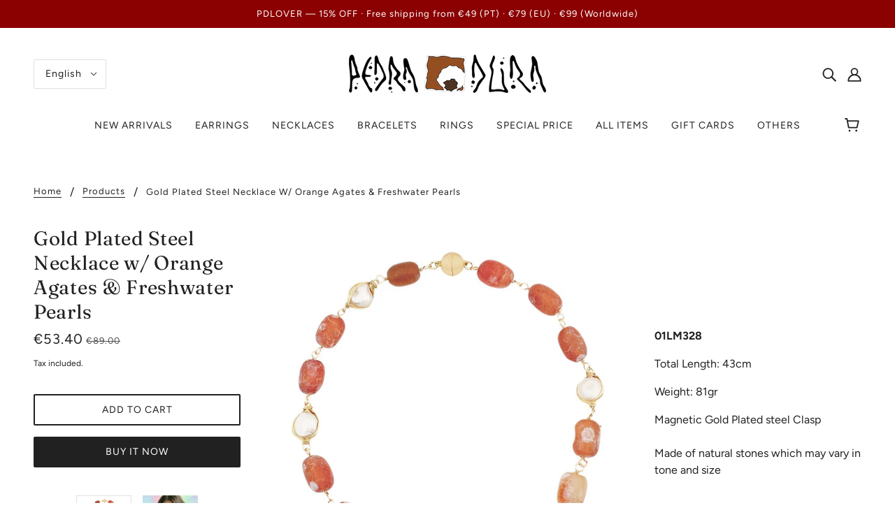

--- FILE ---
content_type: text/javascript; charset=utf-8
request_url: https://www.pedradura.net/products/orange-agate-necklace-w-cooper-wire-fresh-water-pearls.js
body_size: 510
content:
{"id":8805491933513,"title":"Gold Plated Steel Necklace w\/ Orange Agates \u0026 Freshwater Pearls","handle":"orange-agate-necklace-w-cooper-wire-fresh-water-pearls","description":"\u003cp data-mce-fragment=\"1\"\u003e\u003cstrong data-mce-fragment=\"1\"\u003e01LM328\u003c\/strong\u003e\u003c\/p\u003e\n\u003cp data-mce-fragment=\"1\"\u003eTotal Length: 43cm\u003c\/p\u003e\n\u003cp data-mce-fragment=\"1\"\u003eWeight: 81gr\u003c\/p\u003e\n\u003cp data-mce-fragment=\"1\"\u003eMagnetic Gold Plated steel Clasp\u003cbr data-mce-fragment=\"1\"\u003e\u003cbr data-mce-fragment=\"1\"\u003e\u003cspan data-mce-fragment=\"1\"\u003eMade of natural stones which may vary in tone and size\u003c\/span\u003e\u003c\/p\u003e","published_at":"2023-12-07T17:31:50+00:00","created_at":"2023-12-07T17:23:11+00:00","vendor":"Pedra Dura","type":"Necklace","tags":["active","LM23","special price"],"price":5340,"price_min":5340,"price_max":5340,"available":true,"price_varies":false,"compare_at_price":8900,"compare_at_price_min":8900,"compare_at_price_max":8900,"compare_at_price_varies":false,"variants":[{"id":49214569578825,"title":"Default Title","option1":"Default Title","option2":null,"option3":null,"sku":"01LM328","requires_shipping":true,"taxable":true,"featured_image":null,"available":true,"name":"Gold Plated Steel Necklace w\/ Orange Agates \u0026 Freshwater Pearls","public_title":null,"options":["Default Title"],"price":5340,"weight":0,"compare_at_price":8900,"inventory_quantity":12,"inventory_management":"shopify","inventory_policy":"deny","barcode":"","requires_selling_plan":false,"selling_plan_allocations":[]}],"images":["\/\/cdn.shopify.com\/s\/files\/1\/1196\/2464\/files\/328_b8bd6443-23f2-430f-b8c6-132bff693ef4.jpg?v=1720012861","\/\/cdn.shopify.com\/s\/files\/1\/1196\/2464\/files\/01lm328M.jpg?v=1768334711"],"featured_image":"\/\/cdn.shopify.com\/s\/files\/1\/1196\/2464\/files\/328_b8bd6443-23f2-430f-b8c6-132bff693ef4.jpg?v=1720012861","options":[{"name":"Title","position":1,"values":["Default Title"]}],"url":"\/products\/orange-agate-necklace-w-cooper-wire-fresh-water-pearls","media":[{"alt":null,"id":44756176798025,"position":1,"preview_image":{"aspect_ratio":1.0,"height":1080,"width":1080,"src":"https:\/\/cdn.shopify.com\/s\/files\/1\/1196\/2464\/files\/328_b8bd6443-23f2-430f-b8c6-132bff693ef4.jpg?v=1720012861"},"aspect_ratio":1.0,"height":1080,"media_type":"image","src":"https:\/\/cdn.shopify.com\/s\/files\/1\/1196\/2464\/files\/328_b8bd6443-23f2-430f-b8c6-132bff693ef4.jpg?v=1720012861","width":1080},{"alt":null,"id":55586904375625,"position":2,"preview_image":{"aspect_ratio":1.0,"height":1440,"width":1440,"src":"https:\/\/cdn.shopify.com\/s\/files\/1\/1196\/2464\/files\/01lm328M.jpg?v=1768334711"},"aspect_ratio":1.0,"height":1440,"media_type":"image","src":"https:\/\/cdn.shopify.com\/s\/files\/1\/1196\/2464\/files\/01lm328M.jpg?v=1768334711","width":1440}],"requires_selling_plan":false,"selling_plan_groups":[]}

--- FILE ---
content_type: text/javascript; charset=utf-8
request_url: https://www.pedradura.net/products/orange-agate-necklace-w-cooper-wire-fresh-water-pearls.js
body_size: 342
content:
{"id":8805491933513,"title":"Gold Plated Steel Necklace w\/ Orange Agates \u0026 Freshwater Pearls","handle":"orange-agate-necklace-w-cooper-wire-fresh-water-pearls","description":"\u003cp data-mce-fragment=\"1\"\u003e\u003cstrong data-mce-fragment=\"1\"\u003e01LM328\u003c\/strong\u003e\u003c\/p\u003e\n\u003cp data-mce-fragment=\"1\"\u003eTotal Length: 43cm\u003c\/p\u003e\n\u003cp data-mce-fragment=\"1\"\u003eWeight: 81gr\u003c\/p\u003e\n\u003cp data-mce-fragment=\"1\"\u003eMagnetic Gold Plated steel Clasp\u003cbr data-mce-fragment=\"1\"\u003e\u003cbr data-mce-fragment=\"1\"\u003e\u003cspan data-mce-fragment=\"1\"\u003eMade of natural stones which may vary in tone and size\u003c\/span\u003e\u003c\/p\u003e","published_at":"2023-12-07T17:31:50+00:00","created_at":"2023-12-07T17:23:11+00:00","vendor":"Pedra Dura","type":"Necklace","tags":["active","LM23","special price"],"price":5340,"price_min":5340,"price_max":5340,"available":true,"price_varies":false,"compare_at_price":8900,"compare_at_price_min":8900,"compare_at_price_max":8900,"compare_at_price_varies":false,"variants":[{"id":49214569578825,"title":"Default Title","option1":"Default Title","option2":null,"option3":null,"sku":"01LM328","requires_shipping":true,"taxable":true,"featured_image":null,"available":true,"name":"Gold Plated Steel Necklace w\/ Orange Agates \u0026 Freshwater Pearls","public_title":null,"options":["Default Title"],"price":5340,"weight":0,"compare_at_price":8900,"inventory_quantity":12,"inventory_management":"shopify","inventory_policy":"deny","barcode":"","requires_selling_plan":false,"selling_plan_allocations":[]}],"images":["\/\/cdn.shopify.com\/s\/files\/1\/1196\/2464\/files\/328_b8bd6443-23f2-430f-b8c6-132bff693ef4.jpg?v=1720012861","\/\/cdn.shopify.com\/s\/files\/1\/1196\/2464\/files\/01lm328M.jpg?v=1768334711"],"featured_image":"\/\/cdn.shopify.com\/s\/files\/1\/1196\/2464\/files\/328_b8bd6443-23f2-430f-b8c6-132bff693ef4.jpg?v=1720012861","options":[{"name":"Title","position":1,"values":["Default Title"]}],"url":"\/products\/orange-agate-necklace-w-cooper-wire-fresh-water-pearls","media":[{"alt":null,"id":44756176798025,"position":1,"preview_image":{"aspect_ratio":1.0,"height":1080,"width":1080,"src":"https:\/\/cdn.shopify.com\/s\/files\/1\/1196\/2464\/files\/328_b8bd6443-23f2-430f-b8c6-132bff693ef4.jpg?v=1720012861"},"aspect_ratio":1.0,"height":1080,"media_type":"image","src":"https:\/\/cdn.shopify.com\/s\/files\/1\/1196\/2464\/files\/328_b8bd6443-23f2-430f-b8c6-132bff693ef4.jpg?v=1720012861","width":1080},{"alt":null,"id":55586904375625,"position":2,"preview_image":{"aspect_ratio":1.0,"height":1440,"width":1440,"src":"https:\/\/cdn.shopify.com\/s\/files\/1\/1196\/2464\/files\/01lm328M.jpg?v=1768334711"},"aspect_ratio":1.0,"height":1440,"media_type":"image","src":"https:\/\/cdn.shopify.com\/s\/files\/1\/1196\/2464\/files\/01lm328M.jpg?v=1768334711","width":1440}],"requires_selling_plan":false,"selling_plan_groups":[]}

--- FILE ---
content_type: text/javascript; charset=utf-8
request_url: https://www.pedradura.net/products/orange-agate-necklace-w-cooper-wire-fresh-water-pearls.js
body_size: 84
content:
{"id":8805491933513,"title":"Gold Plated Steel Necklace w\/ Orange Agates \u0026 Freshwater Pearls","handle":"orange-agate-necklace-w-cooper-wire-fresh-water-pearls","description":"\u003cp data-mce-fragment=\"1\"\u003e\u003cstrong data-mce-fragment=\"1\"\u003e01LM328\u003c\/strong\u003e\u003c\/p\u003e\n\u003cp data-mce-fragment=\"1\"\u003eTotal Length: 43cm\u003c\/p\u003e\n\u003cp data-mce-fragment=\"1\"\u003eWeight: 81gr\u003c\/p\u003e\n\u003cp data-mce-fragment=\"1\"\u003eMagnetic Gold Plated steel Clasp\u003cbr data-mce-fragment=\"1\"\u003e\u003cbr data-mce-fragment=\"1\"\u003e\u003cspan data-mce-fragment=\"1\"\u003eMade of natural stones which may vary in tone and size\u003c\/span\u003e\u003c\/p\u003e","published_at":"2023-12-07T17:31:50+00:00","created_at":"2023-12-07T17:23:11+00:00","vendor":"Pedra Dura","type":"Necklace","tags":["active","LM23","special price"],"price":5340,"price_min":5340,"price_max":5340,"available":true,"price_varies":false,"compare_at_price":8900,"compare_at_price_min":8900,"compare_at_price_max":8900,"compare_at_price_varies":false,"variants":[{"id":49214569578825,"title":"Default Title","option1":"Default Title","option2":null,"option3":null,"sku":"01LM328","requires_shipping":true,"taxable":true,"featured_image":null,"available":true,"name":"Gold Plated Steel Necklace w\/ Orange Agates \u0026 Freshwater Pearls","public_title":null,"options":["Default Title"],"price":5340,"weight":0,"compare_at_price":8900,"inventory_quantity":12,"inventory_management":"shopify","inventory_policy":"deny","barcode":"","requires_selling_plan":false,"selling_plan_allocations":[]}],"images":["\/\/cdn.shopify.com\/s\/files\/1\/1196\/2464\/files\/328_b8bd6443-23f2-430f-b8c6-132bff693ef4.jpg?v=1720012861","\/\/cdn.shopify.com\/s\/files\/1\/1196\/2464\/files\/01lm328M.jpg?v=1768334711"],"featured_image":"\/\/cdn.shopify.com\/s\/files\/1\/1196\/2464\/files\/328_b8bd6443-23f2-430f-b8c6-132bff693ef4.jpg?v=1720012861","options":[{"name":"Title","position":1,"values":["Default Title"]}],"url":"\/products\/orange-agate-necklace-w-cooper-wire-fresh-water-pearls","media":[{"alt":null,"id":44756176798025,"position":1,"preview_image":{"aspect_ratio":1.0,"height":1080,"width":1080,"src":"https:\/\/cdn.shopify.com\/s\/files\/1\/1196\/2464\/files\/328_b8bd6443-23f2-430f-b8c6-132bff693ef4.jpg?v=1720012861"},"aspect_ratio":1.0,"height":1080,"media_type":"image","src":"https:\/\/cdn.shopify.com\/s\/files\/1\/1196\/2464\/files\/328_b8bd6443-23f2-430f-b8c6-132bff693ef4.jpg?v=1720012861","width":1080},{"alt":null,"id":55586904375625,"position":2,"preview_image":{"aspect_ratio":1.0,"height":1440,"width":1440,"src":"https:\/\/cdn.shopify.com\/s\/files\/1\/1196\/2464\/files\/01lm328M.jpg?v=1768334711"},"aspect_ratio":1.0,"height":1440,"media_type":"image","src":"https:\/\/cdn.shopify.com\/s\/files\/1\/1196\/2464\/files\/01lm328M.jpg?v=1768334711","width":1440}],"requires_selling_plan":false,"selling_plan_groups":[]}